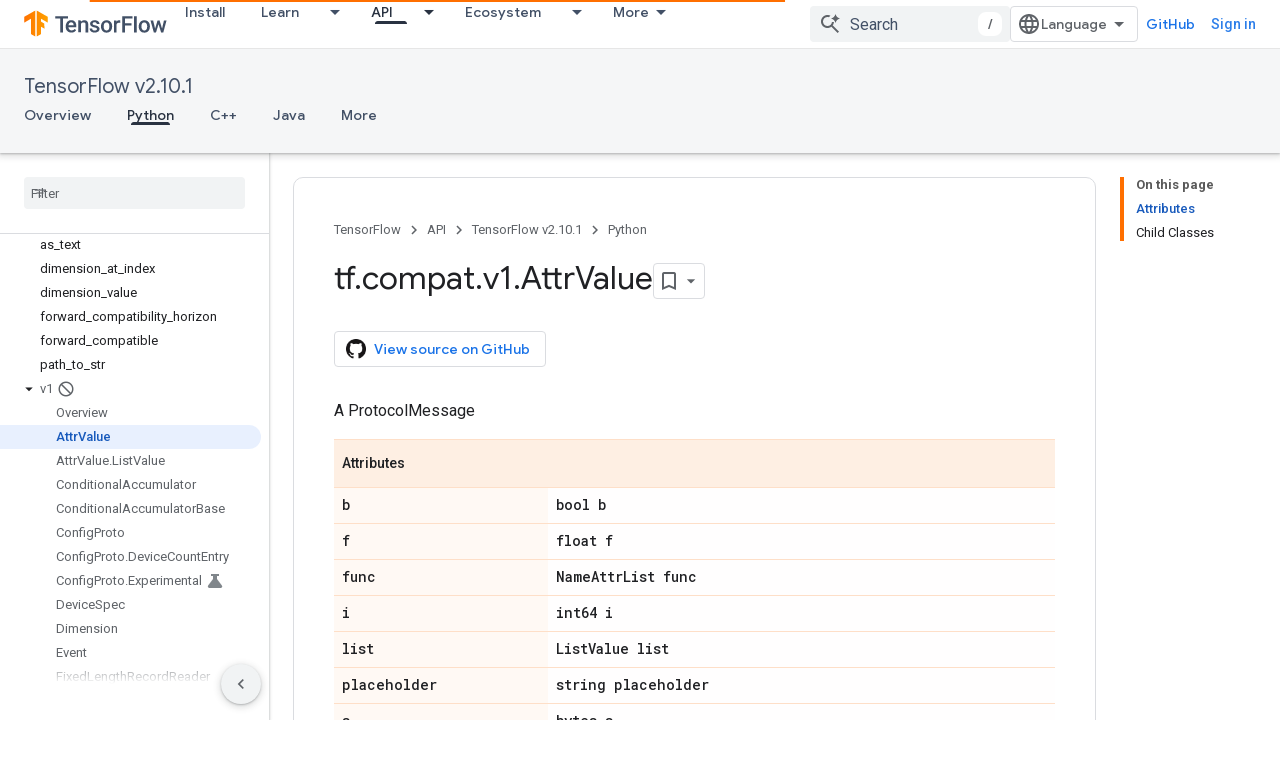

--- FILE ---
content_type: text/javascript
request_url: https://www.gstatic.com/devrel-devsite/prod/v6dcfc5a6ab74baade852b535c8a876ff20ade102b870fd5f49da5da2dbf570bd/js/devsite_devsite_snackbar_module.js
body_size: -867
content:
(function(_ds){var window=this;var BAa=function(){return(0,_ds.O)('<div class="devsite-snackbar-snack" type="loading" role="alert"><div class="devsite-snackbar-inner"><div class="devsite-snackbar-message">Loading</div><div class="devsite-snackbar-action"><devsite-spinner single-color="#ffffff"></devsite-spinner></div></div></div>')},CAa=function(){return(0,_ds.O)('<div class="devsite-snackbar-snack" type="signin-state-changed" role="alert"><div class="devsite-snackbar-inner"><div class="devsite-snackbar-message">Your signed in state has changed.</div><button class="devsite-snackbar-action devsite-snackbar-action--reload">Reload</button><button class="devsite-snackbar-action devsite-snackbar-action--dismiss">OK</button></div></div>')},
DAa=function(){return(0,_ds.O)('<div class="devsite-snackbar-snack" type="refresh" role="alert"><div class="devsite-snackbar-inner"><div class="devsite-snackbar-message">A new version is available</div><button class="devsite-snackbar-action">Refresh</button></div></div>')},EAa=function(){return(0,_ds.O)('<div class="devsite-snackbar-snack" type="error" role="alert"><div class="devsite-snackbar-inner"><div class="devsite-snackbar-message">Something went wrong. Please try again.</div><button class="devsite-snackbar-action">Retry</button></div></div>')},
FAa=function(){return(0,_ds.O)('<div class="devsite-snackbar-snack" type="copied-to-clipboard" role="alert"><div class="devsite-snackbar-inner"><div class="devsite-snackbar-message">Copied to clipboard</div></div></div>')},GAa=function(){return(0,_ds.O)('<div class="devsite-snackbar-snack" type="support-attachment-error" role="alert"><div class="devsite-snackbar-inner"><div class="devsite-snackbar-message">Unsupported file type.</div><button class="devsite-snackbar-action">OK</button></div></div>')},
HAa=function(a){const b=a.message,c=a.link,d=a.HA;a='<div class="devsite-snackbar-snack" type="'+_ds.S(a.wC)+'" role="alert"><div class="devsite-snackbar-inner"><div class="devsite-snackbar-message">'+_ds.Q(b)+'</div><button class="devsite-snackbar-action">';a=a+'No, thanks</button><a href="'+(_ds.S(_ds.WC(c))+'" class="devsite-snackbar-link button" target="_blank">');a=d?a+_ds.Q(d):a+"OK";return(0,_ds.O)(a+"</a></div></div>")},IAa=function(a){const b=a.linkText,c=a.link,d=a.Eq,e=a.showClose;a='<div class="devsite-snackbar-snack" type="custom" role="alert"><div class="devsite-snackbar-inner"><div class="devsite-snackbar-message">'+
_ds.Q(a.message)+"</div>";e&&(a+='<button class="devsite-snackbar-action">OK</button>');a+=(c&&b?'<a href="'+_ds.S(_ds.WC(c))+'"'+(d?' target="_blank"':"")+' class="devsite-snackbar-link button">'+_ds.Q(b)+"</a>":"")+"</div></div>";return(0,_ds.O)(a)};var k8=function(a,b,c=null,d=!1){b&&(_ds.up(b,_ds.Zn,()=>{_ds.Hn(b);a.j=null;if(c)i8(a,c,d);else{const e=a.m.length?a.m.shift():null;e!==null&&j8(a,e)}}),b.removeAttribute("show"))},l8=function(a,b,c=!1){a.appendChild(b);requestAnimationFrame(()=>{i8(a,b,c)})},m8=function(a){k8(a,a.querySelector('*[type^="support-attachment-error"]'))},n8=function(a){k8(a,a.querySelector('*[type^="signin-state-changed"]'))},j8=function(a,b){switch(b){case "loading":a.showLoading();break;case "refresh":JAa(a);break;
case "error":KAa(a);break;case "copied-to-clipboard":var c=_ds.st(FAa);l8(a,c,!0);break;case "support-attachment-error":LAa(a);break;case "signin-state-changed":MAa(a)}if(b==null?0:b.startsWith("notification-")){c=a.getAttribute(`${b}-message`);const d=a.getAttribute(`${b}-link`),e=a.getAttribute(`${b}-link-txt`);o8(a,b,c||"",d||"",e||"",a.hasAttribute(`${b}-store-key`))}},JAa=function(a){const b=_ds.st(DAa);_ds.hi(b.querySelector(".devsite-snackbar-action"),"click",()=>{_ds.xg().location.reload()});
l8(a,b)},KAa=function(a){const b=_ds.st(EAa);_ds.hi(b.querySelector(".devsite-snackbar-action"),"click",()=>{_ds.xg().location.reload()});l8(a,b)},LAa=function(a){const b=_ds.st(GAa);l8(a,b);_ds.up(b.querySelector(".devsite-snackbar-action"),"click",()=>{m8(a)})},MAa=function(a){n8(a);const b=_ds.st(CAa);l8(a,b,!1);_ds.hi(b.querySelector(".devsite-snackbar-action--reload"),"click",async()=>{await (await _ds.v()).reload();n8(a)});_ds.hi(b.querySelector(".devsite-snackbar-action--dismiss"),"click",
async()=>{await (await _ds.v()).reload();n8(a)})},i8=function(a,b,c=!1){clearTimeout(a.ea);a.j?k8(a,a.j,b,c):(a.j=b,requestAnimationFrame(()=>{b.setAttribute("show","")}),c&&(a.ea=setTimeout(()=>{a.removeAttribute("type");k8(a,b)},5E3)))},o8=async function(a,b,c,d,e,f){if(c&&d){const g=await (await _ds.v()).getStorage().get("devsite-snackbar",d);if(!f||!g){b=_ds.st(HAa,{wC:b,message:c,link:d,HA:e});l8(a,b);const h=new _ds.u(b);h.listen(b,"click",async k=>{k.stopPropagation();if(k.target.classList.contains("devsite-snackbar-link")||
k.target.classList.contains("devsite-snackbar-action"))await (await _ds.v()).getStorage().set("devsite-snackbar",d,"1"),a.o(),_ds.D(h)})}}},p8=class extends _ds.Vm{static get observedAttributes(){return["type"]}constructor(){super();this.m=[];this.ea=-1;this.j=null;this.eventHandler=new _ds.u(this)}connectedCallback(){this.eventHandler.listen(document.body,"devsite-show-custom-snackbar-msg",this.oa);this.eventHandler.listen(document.body,"devsite-show-notification-snackbar-msg",this.qa);this.eventHandler.listen(document.body,
"devsite-hide-notification-snackbar-msg",this.o)}disconnectedCallback(){_ds.D(this.eventHandler)}oa(a){this.setAttribute("type","custom");var b;if(a=(b=a.getBrowserEvent())==null?void 0:b.detail){b=!!a.showClose;var c=!0;a.href&&(c=(new URL(a.href)).origin!==document.location.origin);var d=_ds.st(IAa,{message:a.msg,linkText:a.linkText,link:a.href,Eq:c,showClose:b});b&&_ds.up(d.querySelector(".devsite-snackbar-action"),"click",()=>{k8(this,d)});l8(this,d,!b)}}attributeChangedCallback(a,b,c){if(a===
"type"){switch(b){case "loading":this.hideLoading();break;case "refresh":k8(this,this.querySelector('*[type^="refresh"]'));break;case "error":k8(this,this.querySelector('*[type^="error"]'));break;case "copied-to-clipboard":k8(this,this.querySelector('*[type^="copied-to-clipboard"]'));break;case "support-attachment-error":m8(this);break;case "signin-state-changed":n8(this);break;case "custom":k8(this,this.querySelector('*[type^="custom"]'))}b!=null&&b.startsWith("notification-")&&this.o();if(c){let d;
if((d=c)==null?0:d.includes(",")){let e;this.m=(e=c)==null?void 0:e.split(",");c=`${this.m.shift()}`}j8(this,c)}}}showLoading(){if(!this.querySelector('*[type^="loading"]')){var a=_ds.st(BAa);l8(this,a)}}hideLoading(){k8(this,this.querySelector('*[type^="loading"]'))}qa(a){let b;(a=(b=a.getBrowserEvent())==null?void 0:b.detail)&&o8(this,"notification-custom",a.msg,a.href||"",a.linkText||"",!0)}o(){k8(this,this.querySelector('*[type^="notification"]'))}};p8.prototype.attributeChangedCallback=p8.prototype.attributeChangedCallback;
p8.prototype.disconnectedCallback=p8.prototype.disconnectedCallback;p8.prototype.connectedCallback=p8.prototype.connectedCallback;try{customElements.define("devsite-snackbar",p8)}catch(a){console.warn("Unrecognized DevSite custom element - DevsiteSnackBar",a)};})(_ds_www);
